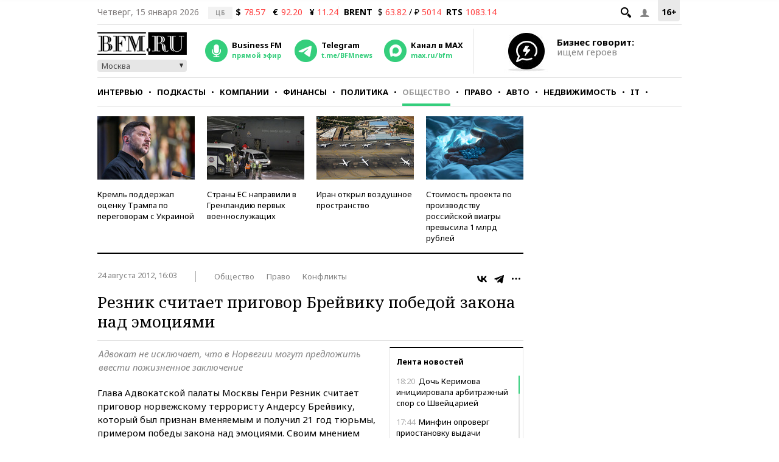

--- FILE ---
content_type: application/javascript
request_url: https://smi2.ru/counter/settings?payload=CMKIAhjm8f6RvDM6JGNhYmViNWE0LTc2MDYtNDllOS1hMzY1LTZiYTUzNTZiYTE2OA&cb=_callbacks____0mkfllbli
body_size: 1515
content:
_callbacks____0mkfllbli("[base64]");